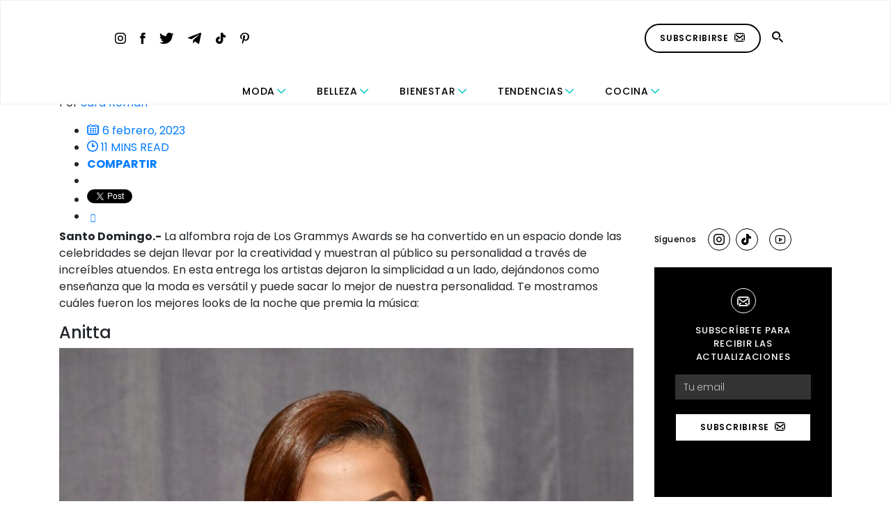

--- FILE ---
content_type: text/html; charset=utf-8
request_url: https://www.google.com/recaptcha/api2/aframe
body_size: 267
content:
<!DOCTYPE HTML><html><head><meta http-equiv="content-type" content="text/html; charset=UTF-8"></head><body><script nonce="MR4a20oqqP4Rl0X68pksfQ">/** Anti-fraud and anti-abuse applications only. See google.com/recaptcha */ try{var clients={'sodar':'https://pagead2.googlesyndication.com/pagead/sodar?'};window.addEventListener("message",function(a){try{if(a.source===window.parent){var b=JSON.parse(a.data);var c=clients[b['id']];if(c){var d=document.createElement('img');d.src=c+b['params']+'&rc='+(localStorage.getItem("rc::a")?sessionStorage.getItem("rc::b"):"");window.document.body.appendChild(d);sessionStorage.setItem("rc::e",parseInt(sessionStorage.getItem("rc::e")||0)+1);localStorage.setItem("rc::h",'1768170739048');}}}catch(b){}});window.parent.postMessage("_grecaptcha_ready", "*");}catch(b){}</script></body></html>